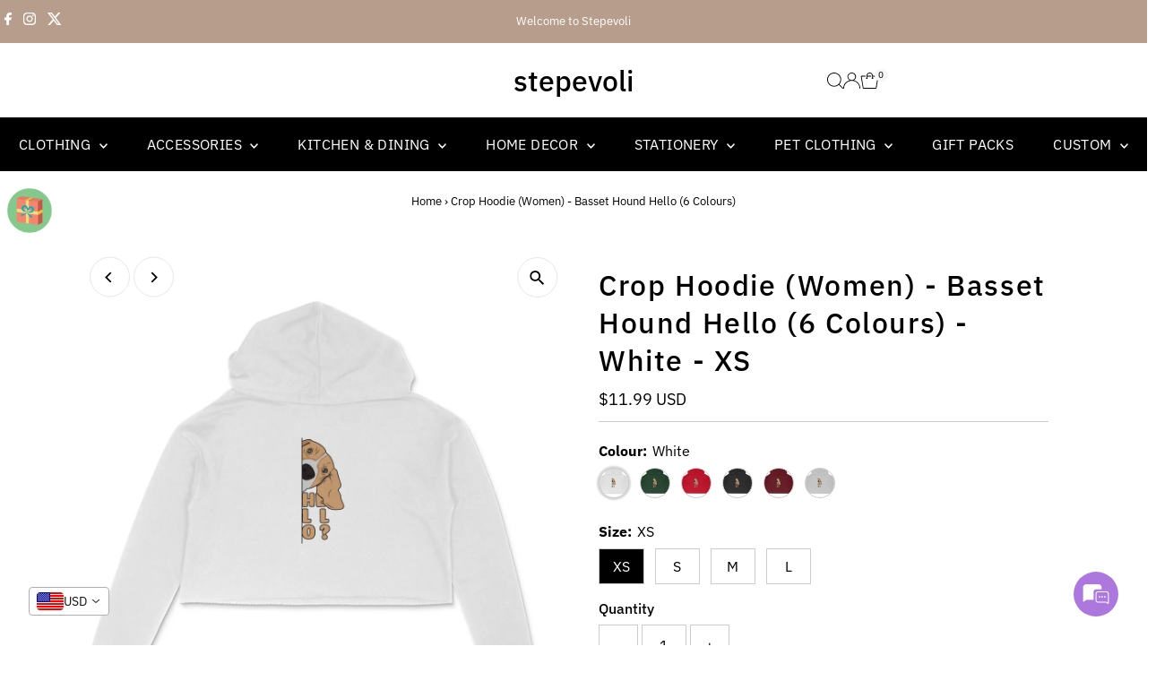

--- FILE ---
content_type: text/javascript; charset=utf-8
request_url: https://stepevoli.com/products/crop-hoodie-women-basset-hound-hello.js
body_size: 1502
content:
{"id":6602248224952,"title":"Crop Hoodie (Women) - Basset Hound Hello (6 Colours)","handle":"crop-hoodie-women-basset-hound-hello","description":"\u003cp\u003eTheir phenomenal sense of smell means that basset hounds always know when you're about to scoop out their food. They'll pop by and surprise you with an excited hello, just like in this 'Basset Hound Hello' women's crop hoodie!\u003c\/p\u003e","published_at":"2021-04-01T20:47:02+05:30","created_at":"2021-04-01T20:47:02+05:30","vendor":"Stepevoli","type":"Clothing","tags":["Black","Clothes - Women","Clothing","Crop Hoodie","Dog Design","L","M","Maroon","Melange Grey","Olive Green","Red","S","White","XS"],"price":104900,"price_min":104900,"price_max":104900,"available":true,"price_varies":false,"compare_at_price":null,"compare_at_price_min":0,"compare_at_price_max":0,"compare_at_price_varies":false,"variants":[{"id":39461059002552,"title":"White \/ XS","option1":"White","option2":"XS","option3":null,"sku":"6065e3cd14b9a","requires_shipping":true,"taxable":true,"featured_image":{"id":28605920641208,"product_id":6602248224952,"position":3,"created_at":"2021-04-01T20:47:03+05:30","updated_at":"2025-08-11T14:37:02+05:30","alt":"Stepevoli Clothing - Crop Hoodie (Women) - Basset Hound Hello (6 Colours)","width":1170,"height":1170,"src":"https:\/\/cdn.shopify.com\/s\/files\/1\/1600\/3697\/products\/front-6065e3cd7b670-White_XS_Crop_Hoodie.jpg?v=1754903222","variant_ids":[39461059002552,39461059330232,39461059461304,39461059625144]},"available":true,"name":"Crop Hoodie (Women) - Basset Hound Hello (6 Colours) - White \/ XS","public_title":"White \/ XS","options":["White","XS"],"price":104900,"weight":600,"compare_at_price":null,"inventory_quantity":20,"inventory_management":"shopify","inventory_policy":"deny","barcode":null,"featured_media":{"alt":"Stepevoli Clothing - Crop Hoodie (Women) - Basset Hound Hello (6 Colours)","id":20849584668856,"position":3,"preview_image":{"aspect_ratio":1.0,"height":1170,"width":1170,"src":"https:\/\/cdn.shopify.com\/s\/files\/1\/1600\/3697\/products\/front-6065e3cd7b670-White_XS_Crop_Hoodie.jpg?v=1754903222"}},"requires_selling_plan":false,"selling_plan_allocations":[]},{"id":39461059035320,"title":"Olive Green \/ XS","option1":"Olive Green","option2":"XS","option3":null,"sku":"6065e3cd1ad65","requires_shipping":true,"taxable":true,"featured_image":{"id":28605920673976,"product_id":6602248224952,"position":2,"created_at":"2021-04-01T20:47:03+05:30","updated_at":"2025-08-11T14:37:01+05:30","alt":"Stepevoli Clothing - Crop Hoodie (Women) - Basset Hound Hello (6 Colours)","width":1170,"height":1170,"src":"https:\/\/cdn.shopify.com\/s\/files\/1\/1600\/3697\/products\/front-6065e3d36eb71-Olive_Green_XS_Crop_Hoodie.jpg?v=1754903221","variant_ids":[39461059035320,39461059264696,39461059592376,39461059723448]},"available":true,"name":"Crop Hoodie (Women) - Basset Hound Hello (6 Colours) - Olive Green \/ XS","public_title":"Olive Green \/ XS","options":["Olive Green","XS"],"price":104900,"weight":600,"compare_at_price":null,"inventory_quantity":20,"inventory_management":"shopify","inventory_policy":"deny","barcode":null,"featured_media":{"alt":"Stepevoli Clothing - Crop Hoodie (Women) - Basset Hound Hello (6 Colours)","id":20849584701624,"position":2,"preview_image":{"aspect_ratio":1.0,"height":1170,"width":1170,"src":"https:\/\/cdn.shopify.com\/s\/files\/1\/1600\/3697\/products\/front-6065e3d36eb71-Olive_Green_XS_Crop_Hoodie.jpg?v=1754903221"}},"requires_selling_plan":false,"selling_plan_allocations":[]},{"id":39461059068088,"title":"Red \/ XS","option1":"Red","option2":"XS","option3":null,"sku":"6065e3cd236ba","requires_shipping":true,"taxable":true,"featured_image":{"id":28605920706744,"product_id":6602248224952,"position":4,"created_at":"2021-04-01T20:47:03+05:30","updated_at":"2025-08-11T14:37:02+05:30","alt":"Stepevoli Clothing - Crop Hoodie (Women) - Basset Hound Hello (6 Colours)","width":1170,"height":1170,"src":"https:\/\/cdn.shopify.com\/s\/files\/1\/1600\/3697\/products\/front-6065e3d9a4831-Red_XS_Crop_Hoodie.jpg?v=1754903222","variant_ids":[39461059068088,39461059297464,39461059395768,39461059788984]},"available":true,"name":"Crop Hoodie (Women) - Basset Hound Hello (6 Colours) - Red \/ XS","public_title":"Red \/ XS","options":["Red","XS"],"price":104900,"weight":600,"compare_at_price":null,"inventory_quantity":20,"inventory_management":"shopify","inventory_policy":"deny","barcode":null,"featured_media":{"alt":"Stepevoli Clothing - Crop Hoodie (Women) - Basset Hound Hello (6 Colours)","id":20849584734392,"position":4,"preview_image":{"aspect_ratio":1.0,"height":1170,"width":1170,"src":"https:\/\/cdn.shopify.com\/s\/files\/1\/1600\/3697\/products\/front-6065e3d9a4831-Red_XS_Crop_Hoodie.jpg?v=1754903222"}},"requires_selling_plan":false,"selling_plan_allocations":[]},{"id":39461059100856,"title":"Black \/ XS","option1":"Black","option2":"XS","option3":null,"sku":"6065e3cd206af","requires_shipping":true,"taxable":true,"featured_image":{"id":28605920739512,"product_id":6602248224952,"position":5,"created_at":"2021-04-01T20:47:03+05:30","updated_at":"2025-08-11T14:37:02+05:30","alt":"Stepevoli Clothing - Crop Hoodie (Women) - Basset Hound Hello (6 Colours)","width":1170,"height":1170,"src":"https:\/\/cdn.shopify.com\/s\/files\/1\/1600\/3697\/products\/front-6065e3d79f63b-Black_XS_Crop_Hoodie.jpg?v=1754903222","variant_ids":[39461059100856,39461059231928,39461059494072,39461059690680]},"available":true,"name":"Crop Hoodie (Women) - Basset Hound Hello (6 Colours) - Black \/ XS","public_title":"Black \/ XS","options":["Black","XS"],"price":104900,"weight":600,"compare_at_price":null,"inventory_quantity":20,"inventory_management":"shopify","inventory_policy":"deny","barcode":null,"featured_media":{"alt":"Stepevoli Clothing - Crop Hoodie (Women) - Basset Hound Hello (6 Colours)","id":20849584767160,"position":5,"preview_image":{"aspect_ratio":1.0,"height":1170,"width":1170,"src":"https:\/\/cdn.shopify.com\/s\/files\/1\/1600\/3697\/products\/front-6065e3d79f63b-Black_XS_Crop_Hoodie.jpg?v=1754903222"}},"requires_selling_plan":false,"selling_plan_allocations":[]},{"id":39461059133624,"title":"Maroon \/ XS","option1":"Maroon","option2":"XS","option3":null,"sku":"6065e3cd1dc19","requires_shipping":true,"taxable":true,"featured_image":{"id":28605920772280,"product_id":6602248224952,"position":6,"created_at":"2021-04-01T20:47:03+05:30","updated_at":"2025-08-11T14:37:02+05:30","alt":"Stepevoli Clothing - Crop Hoodie (Women) - Basset Hound Hello (6 Colours)","width":1170,"height":1170,"src":"https:\/\/cdn.shopify.com\/s\/files\/1\/1600\/3697\/products\/front-6065e3d57c180-Maroon_XS_Crop_Hoodie.jpg?v=1754903222","variant_ids":[39461059133624,39461059363000,39461059526840,39461059657912]},"available":true,"name":"Crop Hoodie (Women) - Basset Hound Hello (6 Colours) - Maroon \/ XS","public_title":"Maroon \/ XS","options":["Maroon","XS"],"price":104900,"weight":600,"compare_at_price":null,"inventory_quantity":20,"inventory_management":"shopify","inventory_policy":"deny","barcode":null,"featured_media":{"alt":"Stepevoli Clothing - Crop Hoodie (Women) - Basset Hound Hello (6 Colours)","id":20849584799928,"position":6,"preview_image":{"aspect_ratio":1.0,"height":1170,"width":1170,"src":"https:\/\/cdn.shopify.com\/s\/files\/1\/1600\/3697\/products\/front-6065e3d57c180-Maroon_XS_Crop_Hoodie.jpg?v=1754903222"}},"requires_selling_plan":false,"selling_plan_allocations":[]},{"id":39461059166392,"title":"Melange Grey \/ XS","option1":"Melange Grey","option2":"XS","option3":null,"sku":"6065e3cd1821d","requires_shipping":true,"taxable":true,"featured_image":{"id":28605920805048,"product_id":6602248224952,"position":7,"created_at":"2021-04-01T20:47:03+05:30","updated_at":"2025-08-11T14:37:02+05:30","alt":"Stepevoli Clothing - Crop Hoodie (Women) - Basset Hound Hello (6 Colours)","width":1170,"height":1170,"src":"https:\/\/cdn.shopify.com\/s\/files\/1\/1600\/3697\/products\/front-6065e3d002e65-Melange_Grey_XS_Crop_Hoodie.jpg?v=1754903222","variant_ids":[39461059166392,39461059199160,39461059559608,39461059756216]},"available":true,"name":"Crop Hoodie (Women) - Basset Hound Hello (6 Colours) - Melange Grey \/ XS","public_title":"Melange Grey \/ XS","options":["Melange Grey","XS"],"price":104900,"weight":600,"compare_at_price":null,"inventory_quantity":20,"inventory_management":"shopify","inventory_policy":"deny","barcode":null,"featured_media":{"alt":"Stepevoli Clothing - Crop Hoodie (Women) - Basset Hound Hello (6 Colours)","id":20849584832696,"position":7,"preview_image":{"aspect_ratio":1.0,"height":1170,"width":1170,"src":"https:\/\/cdn.shopify.com\/s\/files\/1\/1600\/3697\/products\/front-6065e3d002e65-Melange_Grey_XS_Crop_Hoodie.jpg?v=1754903222"}},"requires_selling_plan":false,"selling_plan_allocations":[]},{"id":39461059199160,"title":"Melange Grey \/ S","option1":"Melange Grey","option2":"S","option3":null,"sku":"6065e3cd18e98","requires_shipping":true,"taxable":true,"featured_image":{"id":28605920805048,"product_id":6602248224952,"position":7,"created_at":"2021-04-01T20:47:03+05:30","updated_at":"2025-08-11T14:37:02+05:30","alt":"Stepevoli Clothing - Crop Hoodie (Women) - Basset Hound Hello (6 Colours)","width":1170,"height":1170,"src":"https:\/\/cdn.shopify.com\/s\/files\/1\/1600\/3697\/products\/front-6065e3d002e65-Melange_Grey_XS_Crop_Hoodie.jpg?v=1754903222","variant_ids":[39461059166392,39461059199160,39461059559608,39461059756216]},"available":true,"name":"Crop Hoodie (Women) - Basset Hound Hello (6 Colours) - Melange Grey \/ S","public_title":"Melange Grey \/ S","options":["Melange Grey","S"],"price":104900,"weight":600,"compare_at_price":null,"inventory_quantity":20,"inventory_management":"shopify","inventory_policy":"deny","barcode":null,"featured_media":{"alt":"Stepevoli Clothing - Crop Hoodie (Women) - Basset Hound Hello (6 Colours)","id":20849584832696,"position":7,"preview_image":{"aspect_ratio":1.0,"height":1170,"width":1170,"src":"https:\/\/cdn.shopify.com\/s\/files\/1\/1600\/3697\/products\/front-6065e3d002e65-Melange_Grey_XS_Crop_Hoodie.jpg?v=1754903222"}},"requires_selling_plan":false,"selling_plan_allocations":[]},{"id":39461059231928,"title":"Black \/ S","option1":"Black","option2":"S","option3":null,"sku":"6065e3cd211aa","requires_shipping":true,"taxable":true,"featured_image":{"id":28605920739512,"product_id":6602248224952,"position":5,"created_at":"2021-04-01T20:47:03+05:30","updated_at":"2025-08-11T14:37:02+05:30","alt":"Stepevoli Clothing - Crop Hoodie (Women) - Basset Hound Hello (6 Colours)","width":1170,"height":1170,"src":"https:\/\/cdn.shopify.com\/s\/files\/1\/1600\/3697\/products\/front-6065e3d79f63b-Black_XS_Crop_Hoodie.jpg?v=1754903222","variant_ids":[39461059100856,39461059231928,39461059494072,39461059690680]},"available":true,"name":"Crop Hoodie (Women) - Basset Hound Hello (6 Colours) - Black \/ S","public_title":"Black \/ S","options":["Black","S"],"price":104900,"weight":600,"compare_at_price":null,"inventory_quantity":20,"inventory_management":"shopify","inventory_policy":"deny","barcode":null,"featured_media":{"alt":"Stepevoli Clothing - Crop Hoodie (Women) - Basset Hound Hello (6 Colours)","id":20849584767160,"position":5,"preview_image":{"aspect_ratio":1.0,"height":1170,"width":1170,"src":"https:\/\/cdn.shopify.com\/s\/files\/1\/1600\/3697\/products\/front-6065e3d79f63b-Black_XS_Crop_Hoodie.jpg?v=1754903222"}},"requires_selling_plan":false,"selling_plan_allocations":[]},{"id":39461059264696,"title":"Olive Green \/ S","option1":"Olive Green","option2":"S","option3":null,"sku":"6065e3cd1b90d","requires_shipping":true,"taxable":true,"featured_image":{"id":28605920673976,"product_id":6602248224952,"position":2,"created_at":"2021-04-01T20:47:03+05:30","updated_at":"2025-08-11T14:37:01+05:30","alt":"Stepevoli Clothing - Crop Hoodie (Women) - Basset Hound Hello (6 Colours)","width":1170,"height":1170,"src":"https:\/\/cdn.shopify.com\/s\/files\/1\/1600\/3697\/products\/front-6065e3d36eb71-Olive_Green_XS_Crop_Hoodie.jpg?v=1754903221","variant_ids":[39461059035320,39461059264696,39461059592376,39461059723448]},"available":true,"name":"Crop Hoodie (Women) - Basset Hound Hello (6 Colours) - Olive Green \/ S","public_title":"Olive Green \/ S","options":["Olive Green","S"],"price":104900,"weight":600,"compare_at_price":null,"inventory_quantity":20,"inventory_management":"shopify","inventory_policy":"deny","barcode":null,"featured_media":{"alt":"Stepevoli Clothing - Crop Hoodie (Women) - Basset Hound Hello (6 Colours)","id":20849584701624,"position":2,"preview_image":{"aspect_ratio":1.0,"height":1170,"width":1170,"src":"https:\/\/cdn.shopify.com\/s\/files\/1\/1600\/3697\/products\/front-6065e3d36eb71-Olive_Green_XS_Crop_Hoodie.jpg?v=1754903221"}},"requires_selling_plan":false,"selling_plan_allocations":[]},{"id":39461059297464,"title":"Red \/ S","option1":"Red","option2":"S","option3":null,"sku":"6065e3cd24350","requires_shipping":true,"taxable":true,"featured_image":{"id":28605920706744,"product_id":6602248224952,"position":4,"created_at":"2021-04-01T20:47:03+05:30","updated_at":"2025-08-11T14:37:02+05:30","alt":"Stepevoli Clothing - Crop Hoodie (Women) - Basset Hound Hello (6 Colours)","width":1170,"height":1170,"src":"https:\/\/cdn.shopify.com\/s\/files\/1\/1600\/3697\/products\/front-6065e3d9a4831-Red_XS_Crop_Hoodie.jpg?v=1754903222","variant_ids":[39461059068088,39461059297464,39461059395768,39461059788984]},"available":true,"name":"Crop Hoodie (Women) - Basset Hound Hello (6 Colours) - Red \/ S","public_title":"Red \/ S","options":["Red","S"],"price":104900,"weight":600,"compare_at_price":null,"inventory_quantity":20,"inventory_management":"shopify","inventory_policy":"deny","barcode":null,"featured_media":{"alt":"Stepevoli Clothing - Crop Hoodie (Women) - Basset Hound Hello (6 Colours)","id":20849584734392,"position":4,"preview_image":{"aspect_ratio":1.0,"height":1170,"width":1170,"src":"https:\/\/cdn.shopify.com\/s\/files\/1\/1600\/3697\/products\/front-6065e3d9a4831-Red_XS_Crop_Hoodie.jpg?v=1754903222"}},"requires_selling_plan":false,"selling_plan_allocations":[]},{"id":39461059330232,"title":"White \/ S","option1":"White","option2":"S","option3":null,"sku":"6065e3cd15a1b","requires_shipping":true,"taxable":true,"featured_image":{"id":28605920641208,"product_id":6602248224952,"position":3,"created_at":"2021-04-01T20:47:03+05:30","updated_at":"2025-08-11T14:37:02+05:30","alt":"Stepevoli Clothing - Crop Hoodie (Women) - Basset Hound Hello (6 Colours)","width":1170,"height":1170,"src":"https:\/\/cdn.shopify.com\/s\/files\/1\/1600\/3697\/products\/front-6065e3cd7b670-White_XS_Crop_Hoodie.jpg?v=1754903222","variant_ids":[39461059002552,39461059330232,39461059461304,39461059625144]},"available":true,"name":"Crop Hoodie (Women) - Basset Hound Hello (6 Colours) - White \/ S","public_title":"White \/ S","options":["White","S"],"price":104900,"weight":600,"compare_at_price":null,"inventory_quantity":20,"inventory_management":"shopify","inventory_policy":"deny","barcode":null,"featured_media":{"alt":"Stepevoli Clothing - Crop Hoodie (Women) - Basset Hound Hello (6 Colours)","id":20849584668856,"position":3,"preview_image":{"aspect_ratio":1.0,"height":1170,"width":1170,"src":"https:\/\/cdn.shopify.com\/s\/files\/1\/1600\/3697\/products\/front-6065e3cd7b670-White_XS_Crop_Hoodie.jpg?v=1754903222"}},"requires_selling_plan":false,"selling_plan_allocations":[]},{"id":39461059363000,"title":"Maroon \/ S","option1":"Maroon","option2":"S","option3":null,"sku":"6065e3cd1e733","requires_shipping":true,"taxable":true,"featured_image":{"id":28605920772280,"product_id":6602248224952,"position":6,"created_at":"2021-04-01T20:47:03+05:30","updated_at":"2025-08-11T14:37:02+05:30","alt":"Stepevoli Clothing - Crop Hoodie (Women) - Basset Hound Hello (6 Colours)","width":1170,"height":1170,"src":"https:\/\/cdn.shopify.com\/s\/files\/1\/1600\/3697\/products\/front-6065e3d57c180-Maroon_XS_Crop_Hoodie.jpg?v=1754903222","variant_ids":[39461059133624,39461059363000,39461059526840,39461059657912]},"available":true,"name":"Crop Hoodie (Women) - Basset Hound Hello (6 Colours) - Maroon \/ S","public_title":"Maroon \/ S","options":["Maroon","S"],"price":104900,"weight":600,"compare_at_price":null,"inventory_quantity":20,"inventory_management":"shopify","inventory_policy":"deny","barcode":null,"featured_media":{"alt":"Stepevoli Clothing - Crop Hoodie (Women) - Basset Hound Hello (6 Colours)","id":20849584799928,"position":6,"preview_image":{"aspect_ratio":1.0,"height":1170,"width":1170,"src":"https:\/\/cdn.shopify.com\/s\/files\/1\/1600\/3697\/products\/front-6065e3d57c180-Maroon_XS_Crop_Hoodie.jpg?v=1754903222"}},"requires_selling_plan":false,"selling_plan_allocations":[]},{"id":39461059395768,"title":"Red \/ M","option1":"Red","option2":"M","option3":null,"sku":"6065e3cd24d20","requires_shipping":true,"taxable":true,"featured_image":{"id":28605920706744,"product_id":6602248224952,"position":4,"created_at":"2021-04-01T20:47:03+05:30","updated_at":"2025-08-11T14:37:02+05:30","alt":"Stepevoli Clothing - Crop Hoodie (Women) - Basset Hound Hello (6 Colours)","width":1170,"height":1170,"src":"https:\/\/cdn.shopify.com\/s\/files\/1\/1600\/3697\/products\/front-6065e3d9a4831-Red_XS_Crop_Hoodie.jpg?v=1754903222","variant_ids":[39461059068088,39461059297464,39461059395768,39461059788984]},"available":true,"name":"Crop Hoodie (Women) - Basset Hound Hello (6 Colours) - Red \/ M","public_title":"Red \/ M","options":["Red","M"],"price":104900,"weight":600,"compare_at_price":null,"inventory_quantity":20,"inventory_management":"shopify","inventory_policy":"deny","barcode":null,"featured_media":{"alt":"Stepevoli Clothing - Crop Hoodie (Women) - Basset Hound Hello (6 Colours)","id":20849584734392,"position":4,"preview_image":{"aspect_ratio":1.0,"height":1170,"width":1170,"src":"https:\/\/cdn.shopify.com\/s\/files\/1\/1600\/3697\/products\/front-6065e3d9a4831-Red_XS_Crop_Hoodie.jpg?v=1754903222"}},"requires_selling_plan":false,"selling_plan_allocations":[]},{"id":39461059461304,"title":"White \/ M","option1":"White","option2":"M","option3":null,"sku":"6065e3cd16645","requires_shipping":true,"taxable":true,"featured_image":{"id":28605920641208,"product_id":6602248224952,"position":3,"created_at":"2021-04-01T20:47:03+05:30","updated_at":"2025-08-11T14:37:02+05:30","alt":"Stepevoli Clothing - Crop Hoodie (Women) - Basset Hound Hello (6 Colours)","width":1170,"height":1170,"src":"https:\/\/cdn.shopify.com\/s\/files\/1\/1600\/3697\/products\/front-6065e3cd7b670-White_XS_Crop_Hoodie.jpg?v=1754903222","variant_ids":[39461059002552,39461059330232,39461059461304,39461059625144]},"available":true,"name":"Crop Hoodie (Women) - Basset Hound Hello (6 Colours) - White \/ M","public_title":"White \/ M","options":["White","M"],"price":104900,"weight":600,"compare_at_price":null,"inventory_quantity":20,"inventory_management":"shopify","inventory_policy":"deny","barcode":null,"featured_media":{"alt":"Stepevoli Clothing - Crop Hoodie (Women) - Basset Hound Hello (6 Colours)","id":20849584668856,"position":3,"preview_image":{"aspect_ratio":1.0,"height":1170,"width":1170,"src":"https:\/\/cdn.shopify.com\/s\/files\/1\/1600\/3697\/products\/front-6065e3cd7b670-White_XS_Crop_Hoodie.jpg?v=1754903222"}},"requires_selling_plan":false,"selling_plan_allocations":[]},{"id":39461059494072,"title":"Black \/ M","option1":"Black","option2":"M","option3":null,"sku":"6065e3cd21d16","requires_shipping":true,"taxable":true,"featured_image":{"id":28605920739512,"product_id":6602248224952,"position":5,"created_at":"2021-04-01T20:47:03+05:30","updated_at":"2025-08-11T14:37:02+05:30","alt":"Stepevoli Clothing - Crop Hoodie (Women) - Basset Hound Hello (6 Colours)","width":1170,"height":1170,"src":"https:\/\/cdn.shopify.com\/s\/files\/1\/1600\/3697\/products\/front-6065e3d79f63b-Black_XS_Crop_Hoodie.jpg?v=1754903222","variant_ids":[39461059100856,39461059231928,39461059494072,39461059690680]},"available":true,"name":"Crop Hoodie (Women) - Basset Hound Hello (6 Colours) - Black \/ M","public_title":"Black \/ M","options":["Black","M"],"price":104900,"weight":600,"compare_at_price":null,"inventory_quantity":20,"inventory_management":"shopify","inventory_policy":"deny","barcode":null,"featured_media":{"alt":"Stepevoli Clothing - Crop Hoodie (Women) - Basset Hound Hello (6 Colours)","id":20849584767160,"position":5,"preview_image":{"aspect_ratio":1.0,"height":1170,"width":1170,"src":"https:\/\/cdn.shopify.com\/s\/files\/1\/1600\/3697\/products\/front-6065e3d79f63b-Black_XS_Crop_Hoodie.jpg?v=1754903222"}},"requires_selling_plan":false,"selling_plan_allocations":[]},{"id":39461059526840,"title":"Maroon \/ M","option1":"Maroon","option2":"M","option3":null,"sku":"6065e3cd1f259","requires_shipping":true,"taxable":true,"featured_image":{"id":28605920772280,"product_id":6602248224952,"position":6,"created_at":"2021-04-01T20:47:03+05:30","updated_at":"2025-08-11T14:37:02+05:30","alt":"Stepevoli Clothing - Crop Hoodie (Women) - Basset Hound Hello (6 Colours)","width":1170,"height":1170,"src":"https:\/\/cdn.shopify.com\/s\/files\/1\/1600\/3697\/products\/front-6065e3d57c180-Maroon_XS_Crop_Hoodie.jpg?v=1754903222","variant_ids":[39461059133624,39461059363000,39461059526840,39461059657912]},"available":true,"name":"Crop Hoodie (Women) - Basset Hound Hello (6 Colours) - Maroon \/ M","public_title":"Maroon \/ M","options":["Maroon","M"],"price":104900,"weight":600,"compare_at_price":null,"inventory_quantity":20,"inventory_management":"shopify","inventory_policy":"deny","barcode":null,"featured_media":{"alt":"Stepevoli Clothing - Crop Hoodie (Women) - Basset Hound Hello (6 Colours)","id":20849584799928,"position":6,"preview_image":{"aspect_ratio":1.0,"height":1170,"width":1170,"src":"https:\/\/cdn.shopify.com\/s\/files\/1\/1600\/3697\/products\/front-6065e3d57c180-Maroon_XS_Crop_Hoodie.jpg?v=1754903222"}},"requires_selling_plan":false,"selling_plan_allocations":[]},{"id":39461059559608,"title":"Melange Grey \/ M","option1":"Melange Grey","option2":"M","option3":null,"sku":"6065e3cd19931","requires_shipping":true,"taxable":true,"featured_image":{"id":28605920805048,"product_id":6602248224952,"position":7,"created_at":"2021-04-01T20:47:03+05:30","updated_at":"2025-08-11T14:37:02+05:30","alt":"Stepevoli Clothing - Crop Hoodie (Women) - Basset Hound Hello (6 Colours)","width":1170,"height":1170,"src":"https:\/\/cdn.shopify.com\/s\/files\/1\/1600\/3697\/products\/front-6065e3d002e65-Melange_Grey_XS_Crop_Hoodie.jpg?v=1754903222","variant_ids":[39461059166392,39461059199160,39461059559608,39461059756216]},"available":true,"name":"Crop Hoodie (Women) - Basset Hound Hello (6 Colours) - Melange Grey \/ M","public_title":"Melange Grey \/ M","options":["Melange Grey","M"],"price":104900,"weight":600,"compare_at_price":null,"inventory_quantity":20,"inventory_management":"shopify","inventory_policy":"deny","barcode":null,"featured_media":{"alt":"Stepevoli Clothing - Crop Hoodie (Women) - Basset Hound Hello (6 Colours)","id":20849584832696,"position":7,"preview_image":{"aspect_ratio":1.0,"height":1170,"width":1170,"src":"https:\/\/cdn.shopify.com\/s\/files\/1\/1600\/3697\/products\/front-6065e3d002e65-Melange_Grey_XS_Crop_Hoodie.jpg?v=1754903222"}},"requires_selling_plan":false,"selling_plan_allocations":[]},{"id":39461059592376,"title":"Olive Green \/ M","option1":"Olive Green","option2":"M","option3":null,"sku":"6065e3cd1c4f9","requires_shipping":true,"taxable":true,"featured_image":{"id":28605920673976,"product_id":6602248224952,"position":2,"created_at":"2021-04-01T20:47:03+05:30","updated_at":"2025-08-11T14:37:01+05:30","alt":"Stepevoli Clothing - Crop Hoodie (Women) - Basset Hound Hello (6 Colours)","width":1170,"height":1170,"src":"https:\/\/cdn.shopify.com\/s\/files\/1\/1600\/3697\/products\/front-6065e3d36eb71-Olive_Green_XS_Crop_Hoodie.jpg?v=1754903221","variant_ids":[39461059035320,39461059264696,39461059592376,39461059723448]},"available":true,"name":"Crop Hoodie (Women) - Basset Hound Hello (6 Colours) - Olive Green \/ M","public_title":"Olive Green \/ M","options":["Olive Green","M"],"price":104900,"weight":600,"compare_at_price":null,"inventory_quantity":20,"inventory_management":"shopify","inventory_policy":"deny","barcode":null,"featured_media":{"alt":"Stepevoli Clothing - Crop Hoodie (Women) - Basset Hound Hello (6 Colours)","id":20849584701624,"position":2,"preview_image":{"aspect_ratio":1.0,"height":1170,"width":1170,"src":"https:\/\/cdn.shopify.com\/s\/files\/1\/1600\/3697\/products\/front-6065e3d36eb71-Olive_Green_XS_Crop_Hoodie.jpg?v=1754903221"}},"requires_selling_plan":false,"selling_plan_allocations":[]},{"id":39461059625144,"title":"White \/ L","option1":"White","option2":"L","option3":null,"sku":"6065e3cd17107","requires_shipping":true,"taxable":true,"featured_image":{"id":28605920641208,"product_id":6602248224952,"position":3,"created_at":"2021-04-01T20:47:03+05:30","updated_at":"2025-08-11T14:37:02+05:30","alt":"Stepevoli Clothing - Crop Hoodie (Women) - Basset Hound Hello (6 Colours)","width":1170,"height":1170,"src":"https:\/\/cdn.shopify.com\/s\/files\/1\/1600\/3697\/products\/front-6065e3cd7b670-White_XS_Crop_Hoodie.jpg?v=1754903222","variant_ids":[39461059002552,39461059330232,39461059461304,39461059625144]},"available":true,"name":"Crop Hoodie (Women) - Basset Hound Hello (6 Colours) - White \/ L","public_title":"White \/ L","options":["White","L"],"price":104900,"weight":600,"compare_at_price":null,"inventory_quantity":20,"inventory_management":"shopify","inventory_policy":"deny","barcode":null,"featured_media":{"alt":"Stepevoli Clothing - Crop Hoodie (Women) - Basset Hound Hello (6 Colours)","id":20849584668856,"position":3,"preview_image":{"aspect_ratio":1.0,"height":1170,"width":1170,"src":"https:\/\/cdn.shopify.com\/s\/files\/1\/1600\/3697\/products\/front-6065e3cd7b670-White_XS_Crop_Hoodie.jpg?v=1754903222"}},"requires_selling_plan":false,"selling_plan_allocations":[]},{"id":39461059657912,"title":"Maroon \/ L","option1":"Maroon","option2":"L","option3":null,"sku":"6065e3cd1fb84","requires_shipping":true,"taxable":true,"featured_image":{"id":28605920772280,"product_id":6602248224952,"position":6,"created_at":"2021-04-01T20:47:03+05:30","updated_at":"2025-08-11T14:37:02+05:30","alt":"Stepevoli Clothing - Crop Hoodie (Women) - Basset Hound Hello (6 Colours)","width":1170,"height":1170,"src":"https:\/\/cdn.shopify.com\/s\/files\/1\/1600\/3697\/products\/front-6065e3d57c180-Maroon_XS_Crop_Hoodie.jpg?v=1754903222","variant_ids":[39461059133624,39461059363000,39461059526840,39461059657912]},"available":true,"name":"Crop Hoodie (Women) - Basset Hound Hello (6 Colours) - Maroon \/ L","public_title":"Maroon \/ L","options":["Maroon","L"],"price":104900,"weight":600,"compare_at_price":null,"inventory_quantity":20,"inventory_management":"shopify","inventory_policy":"deny","barcode":null,"featured_media":{"alt":"Stepevoli Clothing - Crop Hoodie (Women) - Basset Hound Hello (6 Colours)","id":20849584799928,"position":6,"preview_image":{"aspect_ratio":1.0,"height":1170,"width":1170,"src":"https:\/\/cdn.shopify.com\/s\/files\/1\/1600\/3697\/products\/front-6065e3d57c180-Maroon_XS_Crop_Hoodie.jpg?v=1754903222"}},"requires_selling_plan":false,"selling_plan_allocations":[]},{"id":39461059690680,"title":"Black \/ L","option1":"Black","option2":"L","option3":null,"sku":"6065e3cd22b38","requires_shipping":true,"taxable":true,"featured_image":{"id":28605920739512,"product_id":6602248224952,"position":5,"created_at":"2021-04-01T20:47:03+05:30","updated_at":"2025-08-11T14:37:02+05:30","alt":"Stepevoli Clothing - Crop Hoodie (Women) - Basset Hound Hello (6 Colours)","width":1170,"height":1170,"src":"https:\/\/cdn.shopify.com\/s\/files\/1\/1600\/3697\/products\/front-6065e3d79f63b-Black_XS_Crop_Hoodie.jpg?v=1754903222","variant_ids":[39461059100856,39461059231928,39461059494072,39461059690680]},"available":true,"name":"Crop Hoodie (Women) - Basset Hound Hello (6 Colours) - Black \/ L","public_title":"Black \/ L","options":["Black","L"],"price":104900,"weight":600,"compare_at_price":null,"inventory_quantity":20,"inventory_management":"shopify","inventory_policy":"deny","barcode":null,"featured_media":{"alt":"Stepevoli Clothing - Crop Hoodie (Women) - Basset Hound Hello (6 Colours)","id":20849584767160,"position":5,"preview_image":{"aspect_ratio":1.0,"height":1170,"width":1170,"src":"https:\/\/cdn.shopify.com\/s\/files\/1\/1600\/3697\/products\/front-6065e3d79f63b-Black_XS_Crop_Hoodie.jpg?v=1754903222"}},"requires_selling_plan":false,"selling_plan_allocations":[]},{"id":39461059723448,"title":"Olive Green \/ L","option1":"Olive Green","option2":"L","option3":null,"sku":"6065e3cd1cf77","requires_shipping":true,"taxable":true,"featured_image":{"id":28605920673976,"product_id":6602248224952,"position":2,"created_at":"2021-04-01T20:47:03+05:30","updated_at":"2025-08-11T14:37:01+05:30","alt":"Stepevoli Clothing - Crop Hoodie (Women) - Basset Hound Hello (6 Colours)","width":1170,"height":1170,"src":"https:\/\/cdn.shopify.com\/s\/files\/1\/1600\/3697\/products\/front-6065e3d36eb71-Olive_Green_XS_Crop_Hoodie.jpg?v=1754903221","variant_ids":[39461059035320,39461059264696,39461059592376,39461059723448]},"available":true,"name":"Crop Hoodie (Women) - Basset Hound Hello (6 Colours) - Olive Green \/ L","public_title":"Olive Green \/ L","options":["Olive Green","L"],"price":104900,"weight":600,"compare_at_price":null,"inventory_quantity":20,"inventory_management":"shopify","inventory_policy":"deny","barcode":null,"featured_media":{"alt":"Stepevoli Clothing - Crop Hoodie (Women) - Basset Hound Hello (6 Colours)","id":20849584701624,"position":2,"preview_image":{"aspect_ratio":1.0,"height":1170,"width":1170,"src":"https:\/\/cdn.shopify.com\/s\/files\/1\/1600\/3697\/products\/front-6065e3d36eb71-Olive_Green_XS_Crop_Hoodie.jpg?v=1754903221"}},"requires_selling_plan":false,"selling_plan_allocations":[]},{"id":39461059756216,"title":"Melange Grey \/ L","option1":"Melange Grey","option2":"L","option3":null,"sku":"6065e3cd1a36e","requires_shipping":true,"taxable":true,"featured_image":{"id":28605920805048,"product_id":6602248224952,"position":7,"created_at":"2021-04-01T20:47:03+05:30","updated_at":"2025-08-11T14:37:02+05:30","alt":"Stepevoli Clothing - Crop Hoodie (Women) - Basset Hound Hello (6 Colours)","width":1170,"height":1170,"src":"https:\/\/cdn.shopify.com\/s\/files\/1\/1600\/3697\/products\/front-6065e3d002e65-Melange_Grey_XS_Crop_Hoodie.jpg?v=1754903222","variant_ids":[39461059166392,39461059199160,39461059559608,39461059756216]},"available":true,"name":"Crop Hoodie (Women) - Basset Hound Hello (6 Colours) - Melange Grey \/ L","public_title":"Melange Grey \/ L","options":["Melange Grey","L"],"price":104900,"weight":600,"compare_at_price":null,"inventory_quantity":20,"inventory_management":"shopify","inventory_policy":"deny","barcode":null,"featured_media":{"alt":"Stepevoli Clothing - Crop Hoodie (Women) - Basset Hound Hello (6 Colours)","id":20849584832696,"position":7,"preview_image":{"aspect_ratio":1.0,"height":1170,"width":1170,"src":"https:\/\/cdn.shopify.com\/s\/files\/1\/1600\/3697\/products\/front-6065e3d002e65-Melange_Grey_XS_Crop_Hoodie.jpg?v=1754903222"}},"requires_selling_plan":false,"selling_plan_allocations":[]},{"id":39461059788984,"title":"Red \/ L","option1":"Red","option2":"L","option3":null,"sku":"6065e3cd25906","requires_shipping":true,"taxable":true,"featured_image":{"id":28605920706744,"product_id":6602248224952,"position":4,"created_at":"2021-04-01T20:47:03+05:30","updated_at":"2025-08-11T14:37:02+05:30","alt":"Stepevoli Clothing - Crop Hoodie (Women) - Basset Hound Hello (6 Colours)","width":1170,"height":1170,"src":"https:\/\/cdn.shopify.com\/s\/files\/1\/1600\/3697\/products\/front-6065e3d9a4831-Red_XS_Crop_Hoodie.jpg?v=1754903222","variant_ids":[39461059068088,39461059297464,39461059395768,39461059788984]},"available":true,"name":"Crop Hoodie (Women) - Basset Hound Hello (6 Colours) - Red \/ L","public_title":"Red \/ L","options":["Red","L"],"price":104900,"weight":600,"compare_at_price":null,"inventory_quantity":20,"inventory_management":"shopify","inventory_policy":"deny","barcode":null,"featured_media":{"alt":"Stepevoli Clothing - Crop Hoodie (Women) - Basset Hound Hello (6 Colours)","id":20849584734392,"position":4,"preview_image":{"aspect_ratio":1.0,"height":1170,"width":1170,"src":"https:\/\/cdn.shopify.com\/s\/files\/1\/1600\/3697\/products\/front-6065e3d9a4831-Red_XS_Crop_Hoodie.jpg?v=1754903222"}},"requires_selling_plan":false,"selling_plan_allocations":[]}],"images":["\/\/cdn.shopify.com\/s\/files\/1\/1600\/3697\/products\/Stepevoli-Basset-hound-hello.jpg?v=1754903221","\/\/cdn.shopify.com\/s\/files\/1\/1600\/3697\/products\/front-6065e3d36eb71-Olive_Green_XS_Crop_Hoodie.jpg?v=1754903221","\/\/cdn.shopify.com\/s\/files\/1\/1600\/3697\/products\/front-6065e3cd7b670-White_XS_Crop_Hoodie.jpg?v=1754903222","\/\/cdn.shopify.com\/s\/files\/1\/1600\/3697\/products\/front-6065e3d9a4831-Red_XS_Crop_Hoodie.jpg?v=1754903222","\/\/cdn.shopify.com\/s\/files\/1\/1600\/3697\/products\/front-6065e3d79f63b-Black_XS_Crop_Hoodie.jpg?v=1754903222","\/\/cdn.shopify.com\/s\/files\/1\/1600\/3697\/products\/front-6065e3d57c180-Maroon_XS_Crop_Hoodie.jpg?v=1754903222","\/\/cdn.shopify.com\/s\/files\/1\/1600\/3697\/products\/front-6065e3d002e65-Melange_Grey_XS_Crop_Hoodie.jpg?v=1754903222"],"featured_image":"\/\/cdn.shopify.com\/s\/files\/1\/1600\/3697\/products\/Stepevoli-Basset-hound-hello.jpg?v=1754903221","options":[{"name":"Colour","position":1,"values":["White","Olive Green","Red","Black","Maroon","Melange Grey"]},{"name":"Size","position":2,"values":["XS","S","M","L"]}],"url":"\/products\/crop-hoodie-women-basset-hound-hello","media":[{"alt":"Stepevoli Clothing - Crop Hoodie (Women) - Basset Hound Hello (6 Colours)","id":21440484081848,"position":1,"preview_image":{"aspect_ratio":0.666,"height":800,"width":533,"src":"https:\/\/cdn.shopify.com\/s\/files\/1\/1600\/3697\/products\/Stepevoli-Basset-hound-hello.jpg?v=1754903221"},"aspect_ratio":0.666,"height":800,"media_type":"image","src":"https:\/\/cdn.shopify.com\/s\/files\/1\/1600\/3697\/products\/Stepevoli-Basset-hound-hello.jpg?v=1754903221","width":533},{"alt":"Stepevoli Clothing - Crop Hoodie (Women) - Basset Hound Hello (6 Colours)","id":20849584701624,"position":2,"preview_image":{"aspect_ratio":1.0,"height":1170,"width":1170,"src":"https:\/\/cdn.shopify.com\/s\/files\/1\/1600\/3697\/products\/front-6065e3d36eb71-Olive_Green_XS_Crop_Hoodie.jpg?v=1754903221"},"aspect_ratio":1.0,"height":1170,"media_type":"image","src":"https:\/\/cdn.shopify.com\/s\/files\/1\/1600\/3697\/products\/front-6065e3d36eb71-Olive_Green_XS_Crop_Hoodie.jpg?v=1754903221","width":1170},{"alt":"Stepevoli Clothing - Crop Hoodie (Women) - Basset Hound Hello (6 Colours)","id":20849584668856,"position":3,"preview_image":{"aspect_ratio":1.0,"height":1170,"width":1170,"src":"https:\/\/cdn.shopify.com\/s\/files\/1\/1600\/3697\/products\/front-6065e3cd7b670-White_XS_Crop_Hoodie.jpg?v=1754903222"},"aspect_ratio":1.0,"height":1170,"media_type":"image","src":"https:\/\/cdn.shopify.com\/s\/files\/1\/1600\/3697\/products\/front-6065e3cd7b670-White_XS_Crop_Hoodie.jpg?v=1754903222","width":1170},{"alt":"Stepevoli Clothing - Crop Hoodie (Women) - Basset Hound Hello (6 Colours)","id":20849584734392,"position":4,"preview_image":{"aspect_ratio":1.0,"height":1170,"width":1170,"src":"https:\/\/cdn.shopify.com\/s\/files\/1\/1600\/3697\/products\/front-6065e3d9a4831-Red_XS_Crop_Hoodie.jpg?v=1754903222"},"aspect_ratio":1.0,"height":1170,"media_type":"image","src":"https:\/\/cdn.shopify.com\/s\/files\/1\/1600\/3697\/products\/front-6065e3d9a4831-Red_XS_Crop_Hoodie.jpg?v=1754903222","width":1170},{"alt":"Stepevoli Clothing - Crop Hoodie (Women) - Basset Hound Hello (6 Colours)","id":20849584767160,"position":5,"preview_image":{"aspect_ratio":1.0,"height":1170,"width":1170,"src":"https:\/\/cdn.shopify.com\/s\/files\/1\/1600\/3697\/products\/front-6065e3d79f63b-Black_XS_Crop_Hoodie.jpg?v=1754903222"},"aspect_ratio":1.0,"height":1170,"media_type":"image","src":"https:\/\/cdn.shopify.com\/s\/files\/1\/1600\/3697\/products\/front-6065e3d79f63b-Black_XS_Crop_Hoodie.jpg?v=1754903222","width":1170},{"alt":"Stepevoli Clothing - Crop Hoodie (Women) - Basset Hound Hello (6 Colours)","id":20849584799928,"position":6,"preview_image":{"aspect_ratio":1.0,"height":1170,"width":1170,"src":"https:\/\/cdn.shopify.com\/s\/files\/1\/1600\/3697\/products\/front-6065e3d57c180-Maroon_XS_Crop_Hoodie.jpg?v=1754903222"},"aspect_ratio":1.0,"height":1170,"media_type":"image","src":"https:\/\/cdn.shopify.com\/s\/files\/1\/1600\/3697\/products\/front-6065e3d57c180-Maroon_XS_Crop_Hoodie.jpg?v=1754903222","width":1170},{"alt":"Stepevoli Clothing - Crop Hoodie (Women) - Basset Hound Hello (6 Colours)","id":20849584832696,"position":7,"preview_image":{"aspect_ratio":1.0,"height":1170,"width":1170,"src":"https:\/\/cdn.shopify.com\/s\/files\/1\/1600\/3697\/products\/front-6065e3d002e65-Melange_Grey_XS_Crop_Hoodie.jpg?v=1754903222"},"aspect_ratio":1.0,"height":1170,"media_type":"image","src":"https:\/\/cdn.shopify.com\/s\/files\/1\/1600\/3697\/products\/front-6065e3d002e65-Melange_Grey_XS_Crop_Hoodie.jpg?v=1754903222","width":1170}],"requires_selling_plan":false,"selling_plan_groups":[]}